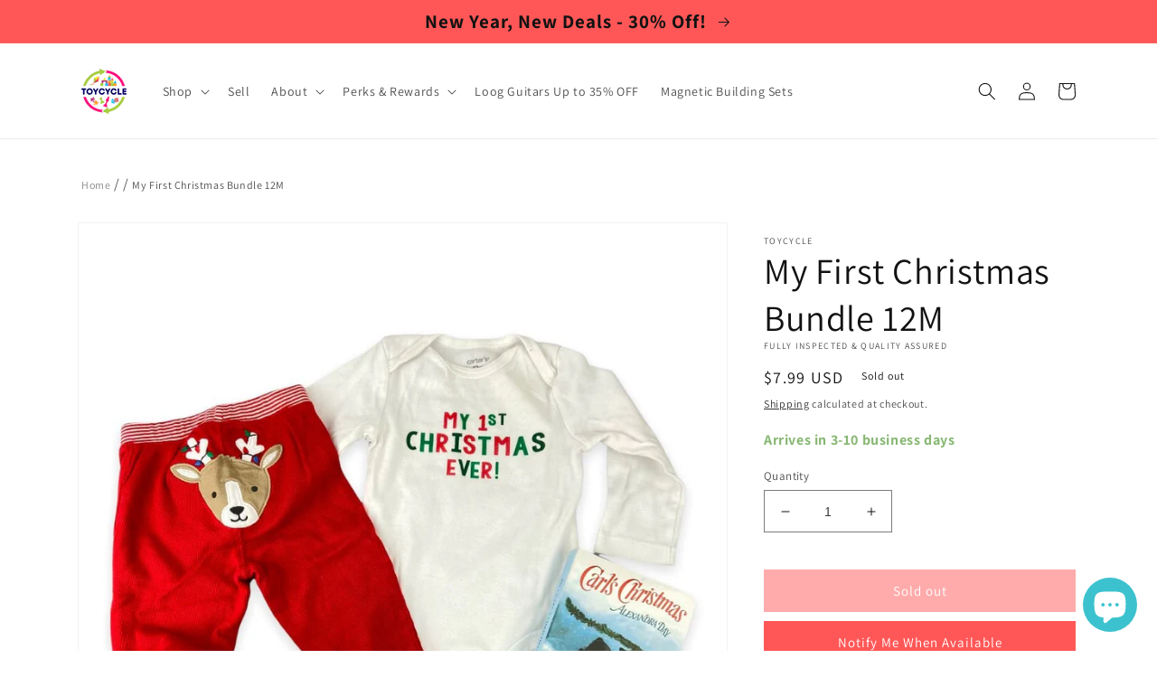

--- FILE ---
content_type: text/javascript; charset=utf-8
request_url: https://toycycle.co/products/my-first-christmas-bundle-12m.js
body_size: 704
content:
{"id":6959249424523,"title":"My First Christmas Bundle 12M","handle":"my-first-christmas-bundle-12m","description":"\u003cp\u003eCarter's onesie and bottoms. Also included Carl's Christmas board book by Alexandra Day. Size 12M \u003c\/p\u003e","published_at":"2023-01-11T15:38:24-08:00","created_at":"2022-08-20T09:39:08-07:00","vendor":"TOYCYCLE","type":"Clearance","tags":["All","Brands","Carter's","christmas","Clearance","Clothing","ConsignCloud","Outfits\/Bundles"],"price":799,"price_min":799,"price_max":799,"available":false,"price_varies":false,"compare_at_price":null,"compare_at_price_min":0,"compare_at_price_max":0,"compare_at_price_varies":false,"variants":[{"id":40744997912715,"title":"Default Title","option1":"Default Title","option2":null,"option3":null,"sku":"51908","requires_shipping":true,"taxable":true,"featured_image":null,"available":false,"name":"My First Christmas Bundle 12M","public_title":null,"options":["Default Title"],"price":799,"weight":907,"compare_at_price":null,"inventory_management":"shopify","barcode":"","requires_selling_plan":false,"selling_plan_allocations":[]}],"images":["\/\/cdn.shopify.com\/s\/files\/1\/0595\/9637\/4155\/products\/my-first-christmas-bundle-12m-5857754.jpg?v=1767359526"],"featured_image":"\/\/cdn.shopify.com\/s\/files\/1\/0595\/9637\/4155\/products\/my-first-christmas-bundle-12m-5857754.jpg?v=1767359526","options":[{"name":"Title","position":1,"values":["Default Title"]}],"url":"\/products\/my-first-christmas-bundle-12m","media":[{"alt":"TOYCYCLE - My First Christmas Bundle 12M","id":23354741260427,"position":1,"preview_image":{"aspect_ratio":1.0,"height":1080,"width":1080,"src":"https:\/\/cdn.shopify.com\/s\/files\/1\/0595\/9637\/4155\/products\/my-first-christmas-bundle-12m-5857754.jpg?v=1767359526"},"aspect_ratio":1.0,"height":1080,"media_type":"image","src":"https:\/\/cdn.shopify.com\/s\/files\/1\/0595\/9637\/4155\/products\/my-first-christmas-bundle-12m-5857754.jpg?v=1767359526","width":1080}],"requires_selling_plan":false,"selling_plan_groups":[]}